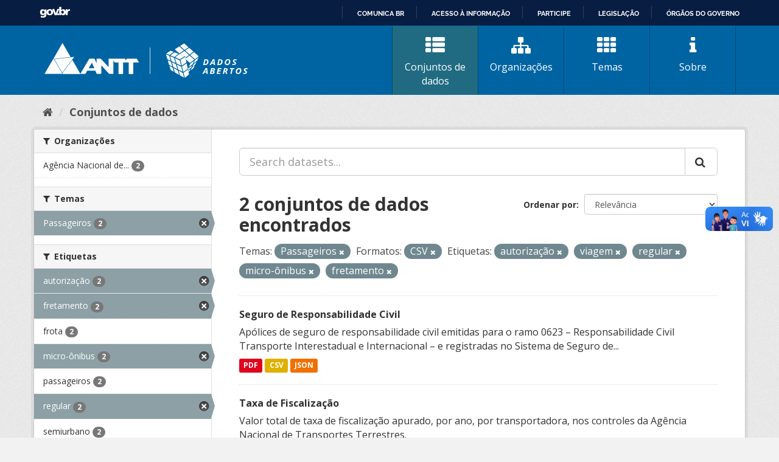

--- FILE ---
content_type: text/html; charset=utf-8
request_url: https://dados.antt.gov.br/fanstatic/vendor/:version:2019-07-31T12:35:57.51/:bundle:bootstrap/js/bootstrap.min.js;jed.min.js;moment-with-locales.js;select2/select2.min.js
body_size: 246
content:
<html><head><title>Request Rejected</title></head><body>The requested URL was rejected. Please consult with your administrator.<br><br>Your support ID is: 4431997515781140554<br><br><a href='javascript:history.back();'>[Go Back]</a></body></html>

--- FILE ---
content_type: text/html; charset=utf-8
request_url: https://dados.antt.gov.br/fanstatic/base/:version:2019-07-31T12:35:57.50/:bundle:plugins/jquery.inherit.min.js;plugins/jquery.proxy-all.min.js;plugins/jquery.url-helpers.min.js;plugins/jquery.date-helpers.min.js;plugins/jquery.slug.min.js;plugins/jquery.slug-preview.min.js;plugins/jquery.truncator.min.js;plugins/jquery.masonry.min.js;plugins/jquery.form-warning.min.js;plugins/jquery.images-loaded.min.js;sandbox.min.js;module.min.js;pubsub.min.js;client.min.js;notify.min.js;i18n.min.js;main.min.js;modules/select-switch.min.js;modules/slug-preview.min.js;modules/basic-form.min.js;modules/confirm-action.min.js;modules/api-info.min.js;modules/autocomplete.min.js;modules/custom-fields.min.js;modules/data-viewer.min.js;modules/table-selectable-rows.min.js;modules/resource-form.min.js;modules/resource-upload-field.min.js;modules/resource-reorder.min.js;modules/resource-view-reorder.min.js;modules/follow.min.js;modules/activity-stream.min.js;modules/dashboard.min.js;modules/resource-view-embed.min.js;view-filters.min.js;modules/resource-view-filters-form.min.js;modules/resource-view-filters.min.js;modules/table-toggle-more.min.js;modules/dataset-visibility.min.js;modules/media-grid.min.js;modules/image-upload.min.js;modules/followers-counter.min.js
body_size: 246
content:
<html><head><title>Request Rejected</title></head><body>The requested URL was rejected. Please consult with your administrator.<br><br>Your support ID is: 4431997515762075400<br><br><a href='javascript:history.back();'>[Go Back]</a></body></html>